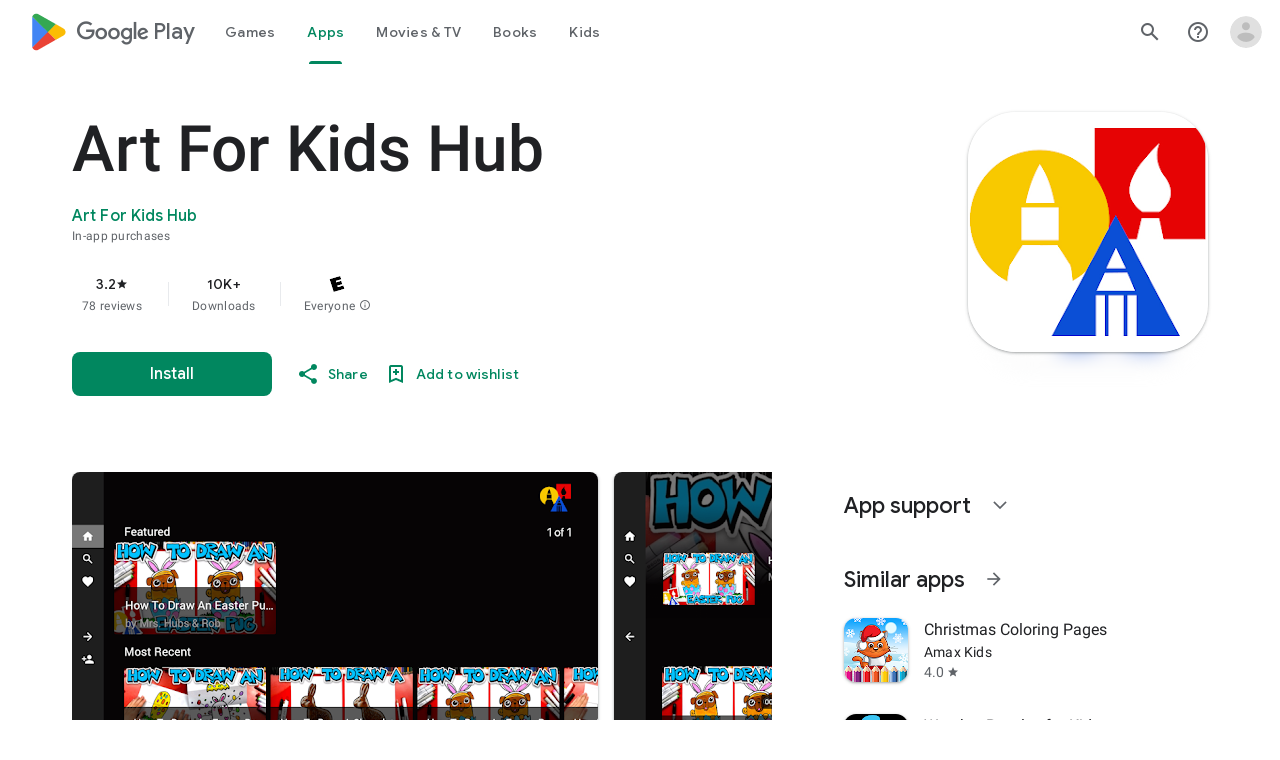

--- FILE ---
content_type: text/plain; charset=utf-8
request_url: https://play.google.com/play/log?format=json&authuser&proto_v2=true
body_size: -435
content:
["900000","1768804846642"]